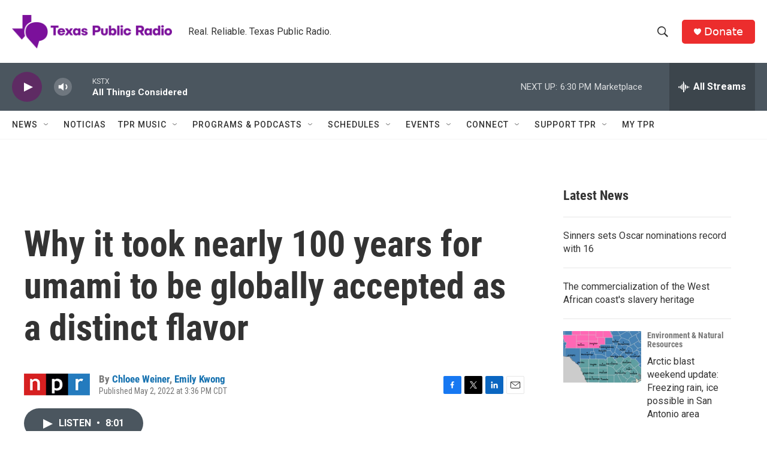

--- FILE ---
content_type: text/html; charset=utf-8
request_url: https://www.google.com/recaptcha/api2/aframe
body_size: 265
content:
<!DOCTYPE HTML><html><head><meta http-equiv="content-type" content="text/html; charset=UTF-8"></head><body><script nonce="1C_or1p9B5fKsi6dg0Y-qA">/** Anti-fraud and anti-abuse applications only. See google.com/recaptcha */ try{var clients={'sodar':'https://pagead2.googlesyndication.com/pagead/sodar?'};window.addEventListener("message",function(a){try{if(a.source===window.parent){var b=JSON.parse(a.data);var c=clients[b['id']];if(c){var d=document.createElement('img');d.src=c+b['params']+'&rc='+(localStorage.getItem("rc::a")?sessionStorage.getItem("rc::b"):"");window.document.body.appendChild(d);sessionStorage.setItem("rc::e",parseInt(sessionStorage.getItem("rc::e")||0)+1);localStorage.setItem("rc::h",'1769116269004');}}}catch(b){}});window.parent.postMessage("_grecaptcha_ready", "*");}catch(b){}</script></body></html>